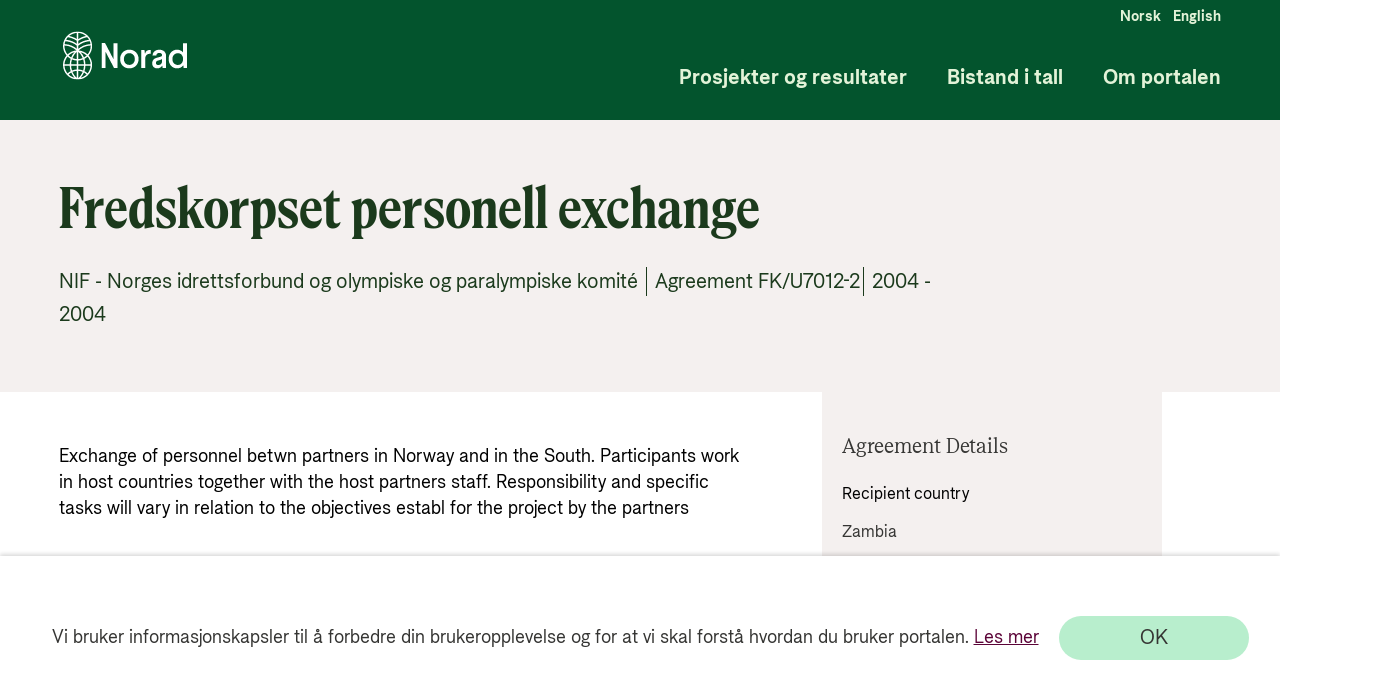

--- FILE ---
content_type: text/html; charset=utf-8
request_url: https://resultater.norad.no/avtale/FK/U7012-2
body_size: 2619
content:
<!doctype html><html lang="no" style="height: 100%"><head><script nonce="XGR4Pd2wXoa+P3VT4G64wQ=="src="https://www.googletagmanager.com/gtm.js?id=GTM-PC887G"></script><script nonce="XGR4Pd2wXoa+P3VT4G64wQ==">(function (h, o, t, j, a, r) {
        h.hj =
          h.hj ||
          function () {
            (h.hj.q = h.hj.q || []).push(arguments);
          };
        h._hjSettings = { hjid: 3108719, hjsv: 6 };
        a = o.getElementsByTagName("head")[0];
        r = o.createElement("script");
        r.async = 1;
        r.src = t + h._hjSettings.hjid + j + h._hjSettings.hjsv;
        a.appendChild(r);
      })(window, document, "https://static.hotjar.com/c/hotjar-", ".js?sv=");</script><meta charset="utf-8"/><meta name="viewport" content="width=device-width,height=device-height,initial-scale=1,minimum-scale=1"/><meta property="og:title" content="Fredskorpset personell exchange"/><meta property="og:url" content="https://app-br-prod.azurewebsites.net/avtale/FK/U7012-2"/><meta property="og:image" content="https://stbronlinedev.blob.core.windows.net/resultatportaldev-blob-pictures/icons/SoMe-23.png"/><meta name="twitter:image" content="https://stbronlinedev.blob.core.windows.net/resultatportaldev-blob-pictures/icons/SoMe-23.png"/><meta name="twitter:title" content="Fredskorpset personell exchange"/><meta name="twitter:description" content="Exchange of personnel betwn partners in Norway and in the South. Participants work in host countries together with the host partners staff. Responsibility and specific tasks will vary in relation to the objectives establ for the project by the partners"/><meta name="twitter:card" content="summary_large_image"/><meta property="og:description" content="Exchange of personnel betwn partners in Norway and in the South. Participants work in host countries together with the host partners staff. Responsibility and specific tasks will vary in relation to the objectives establ for the project by the partners"/><meta property="og:type" content="website"/><meta name="description" content="Exchange of personnel betwn partners in Norway and in the South. Participants work in host countries together with the host partners staff. Responsibility and specific tasks will vary in relation to the objectives establ for the project by the partners"/><meta name="theme-color" content="#000000"/><link rel="alternate" hreflang="no" href="__hreflangurl__"/><title>Bistandsresultater</title><link href="https://fonts.googleapis.com/css2?family=Open+Sans:ital,wght@0,300;0,400;0,600;0,700;0,800;1,300;1,400;1,600;1,700;1,800&display=swap" rel="stylesheet"/><style>#CookieReportsPanel,
      .wscrBannerContent {
        display: none !important;
        opacity: 0 !important;
      }</style><link rel="icon" href="/favicon.ico"><script nonce="XGR4Pd2wXoa+P3VT4G64wQ=="defer="defer" src="/index.bundle.js"></script></head><body><noscript><iframe src="https://www.googletagmanager.com/ns.html?id=GTM-PC887G" height="0" width="0" style="display: none; visibility: hidden"></iframe></noscript><noscript>You need to enable JavaScript to run this app.</noscript><div id="root"></div></body></html>

--- FILE ---
content_type: text/plain; charset=utf-8
request_url: https://apim-br-online-prod.azure-api.net/resultatportal-prod-api-dotnet/agreement?agreement_number=FK/U7012-2
body_size: 948
content:
{
  "join_agreement_number": "FK/U7012-2",
  "number_of_subframe_agreements": null,
  "agreement_type": "Standardavtale",
  "agreement_partner": "NIF - Norges idrettsforbund og olympiske og paralympiske komité",
  "agreement_title": "Fredskorpset personell exchange",
  "agreement_description": "Exchange of personnel betwn partners in Norway and in the South. Participants work in host countries together with the host partners staff. Responsibility and specific tasks will vary in relation to the objectives establ for the project by the partners",
  "agreement_period_from": 2004,
  "agreement_period_to": 2004,
  "has_results": 0,
  "agreement_partner_group_visual": "Norwegian non-governmental organisations",
  "code_tree": [
    "5-151-50"
  ],
  "recipient_country": [
    "Zambia"
  ],
  "recipient_country_no": [
    "Zambia"
  ],
  "pm_environment": 0,
  "pm_reproductive_maternal_newborn_child_health": 0,
  "pm_research": 0,
  "pm_disaster_risk_reduction": 0,
  "pm_disabilities_inclusion": 0,
  "pm_gender_equality": 0,
  "pm_human_rights": 2,
  "pm_bio_diversity": 0,
  "pm_desertification": 0,
  "pm_climate_change_adaptation": 0,
  "pm_climate_change_mitigation": 0,
  "sum_planned_and_disbursed_all_years": 225000.0,
  "total_agreed_amount": null,
  "sd_target": [
    "ERROR:  #N/A"
  ],
  "sd_goal": [],
  "updated_date": "2024-04-25T08:37:07",
  "money": [
    {
      "data_year": 2004,
      "money": 225000.0
    }
  ],
  "document": [],
  "subunit": [],
  "assessment": [],
  "resultstory": []
}